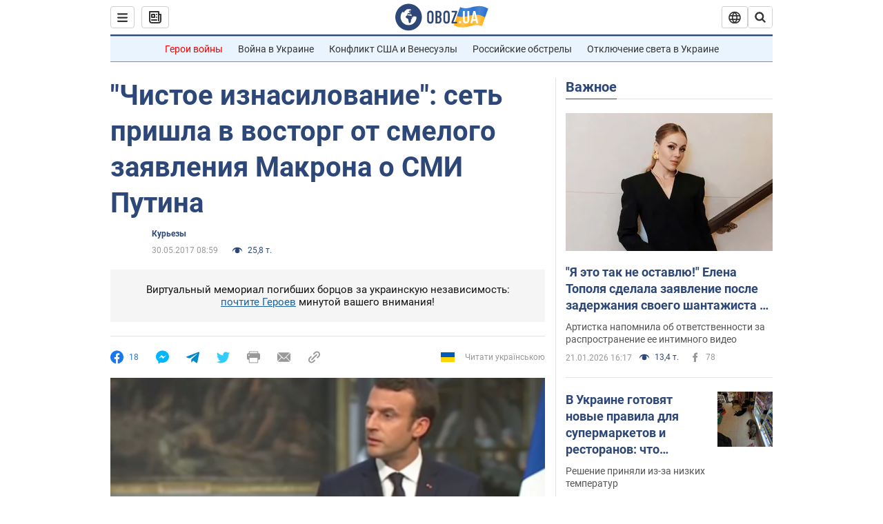

--- FILE ---
content_type: application/x-javascript; charset=utf-8
request_url: https://servicer.idealmedia.io/1418748/1?nocmp=1&sessionId=697122ab-01b77&sessionPage=1&sessionNumberWeek=1&sessionNumber=1&scale_metric_1=64.00&scale_metric_2=256.00&scale_metric_3=100.00&cbuster=1769022123872443694675&pvid=b42d9987-ca48-4633-9433-4b8ce2c16b56&implVersion=11&lct=1763555100&mp4=1&ap=1&consentStrLen=0&wlid=118ed116-55c4-4148-a8d0-3dcd56bd1368&uniqId=0b1fb&niet=4g&nisd=false&evt=%5B%7B%22event%22%3A1%2C%22methods%22%3A%5B1%2C2%5D%7D%2C%7B%22event%22%3A2%2C%22methods%22%3A%5B1%2C2%5D%7D%5D&pv=5&jsv=es6&dpr=1&hashCommit=cbd500eb&apt=2017-05-30T08%3A59%3A00&tfre=3844&w=0&h=1&tl=150&tlp=1&sz=0x1&szp=1&szl=1&cxurl=https%3A%2F%2Fwww.obozrevatel.com%2Fcurious%2F07324-chistoe-iznasilovanie-set-prishla-v-vostorg-ot-smelogo-zayavleniya-makrona-o-smi-putina.htm&ref=&lu=https%3A%2F%2Fwww.obozrevatel.com%2Fcurious%2F07324-chistoe-iznasilovanie-set-prishla-v-vostorg-ot-smelogo-zayavleniya-makrona-o-smi-putina.htm
body_size: 904
content:
var _mgq=_mgq||[];
_mgq.push(["IdealmediaLoadGoods1418748_0b1fb",[
["champion.com.ua","11963754","1","Сабо назвав майбутню зірку київського Динамо","Екстренер Динамо та збірної України Йожеф Сабо вважає, що нападник \"біло-синіх\" Матвій Пономаренко зможе закріпитися в основному складі команди та має гарне майбутнє","0","","","","uqkqDjbT2ZKhP4fbOtZrRplqWEznY9EOlaoadUP-xpxKLdfngGlto9qxGjRgYmxhJP9NESf5a0MfIieRFDqB_Kldt0JdlZKDYLbkLtP-Q-VZhfyrWFWS5pEWiHvsDbH4",{"i":"https://s-img.idealmedia.io/n/11963754/45x45/423x0x1075x1075/aHR0cDovL2ltZ2hvc3RzLmNvbS90LzY4NzA0MS80OGQ1ODNmOWFmY2EyMGFlOThmM2FmYTM1MDA2ODIyYy5qcGVn.webp?v=1769022123-hgyr5TYr8VE-5KoCHM9eBXU7UDW85WEwyOBVOZx9ud4","l":"https://clck.idealmedia.io/pnews/11963754/i/1298901/pp/1/1?h=uqkqDjbT2ZKhP4fbOtZrRplqWEznY9EOlaoadUP-xpxKLdfngGlto9qxGjRgYmxhJP9NESf5a0MfIieRFDqB_Kldt0JdlZKDYLbkLtP-Q-VZhfyrWFWS5pEWiHvsDbH4&utm_campaign=obozrevatel.com&utm_source=obozrevatel.com&utm_medium=referral&rid=ac778b22-f6fb-11f0-80d5-d404e6f97680&tt=Direct&att=3&afrd=297&iv=11&ct=1&gdprApplies=0&muid=q0l3CcZhFO2b&st=-300&mp4=1&h2=RGCnD2pppFaSHdacZpvmnjYFmuPln9BQ88npD1sL84v3Uq9CZQIGhHBl6Galy7GAbwZYwkGUlK4UP3OgLr8_Hw**","adc":[],"sdl":0,"dl":"","category":"Спорт","dbbr":0,"bbrt":0,"type":"e","media-type":"static","clicktrackers":[],"cta":"Читати далі","cdt":"","tri":"ac779d75-f6fb-11f0-80d5-d404e6f97680","crid":"11963754"}],],
{"awc":{},"dt":"desktop","ts":"","tt":"Direct","isBot":1,"h2":"RGCnD2pppFaSHdacZpvmnjYFmuPln9BQ88npD1sL84v3Uq9CZQIGhHBl6Galy7GAbwZYwkGUlK4UP3OgLr8_Hw**","ats":0,"rid":"ac778b22-f6fb-11f0-80d5-d404e6f97680","pvid":"b42d9987-ca48-4633-9433-4b8ce2c16b56","iv":11,"brid":32,"muidn":"q0l3CcZhFO2b","dnt":2,"cv":2,"afrd":297,"consent":true,"adv_src_id":39175}]);
_mgqp();
